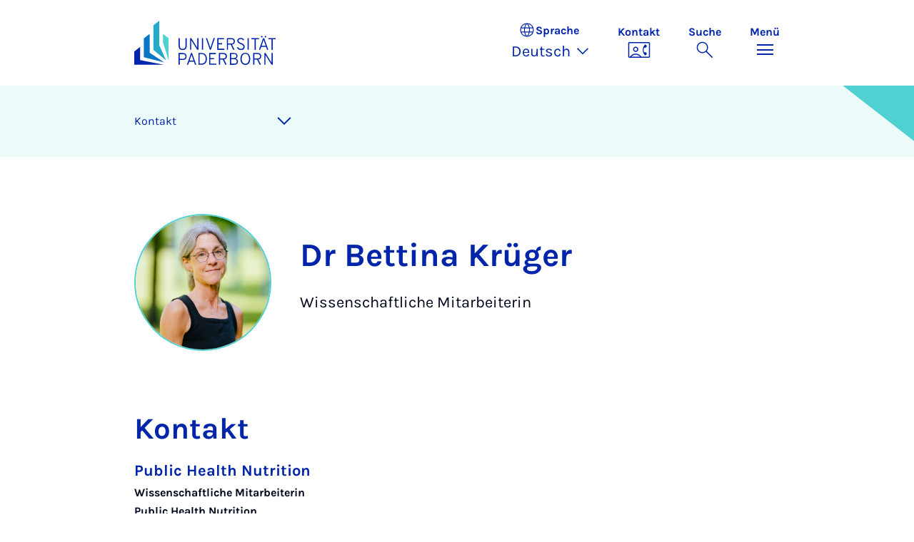

--- FILE ---
content_type: text/html; charset=utf-8
request_url: https://www.uni-paderborn.de/person/49428
body_size: 12297
content:
<!DOCTYPE html>
<html lang="de">
<head>

<meta charset="utf-8">
<!-- 
	Copyright Universität Paderborn

	This website is powered by TYPO3 - inspiring people to share!
	TYPO3 is a free open source Content Management Framework initially created by Kasper Skaarhoj and licensed under GNU/GPL.
	TYPO3 is copyright 1998-2026 of Kasper Skaarhoj. Extensions are copyright of their respective owners.
	Information and contribution at https://typo3.org/
-->


<link rel="icon" href="/_assets/2fef5a57ccfb6518b32ca960619c0f44/Icons/favicon.ico" type="image/vnd.microsoft.icon">
<title>Dr Bettina Krüger - Kontakt | Universität Paderborn</title>
<meta name="generator" content="TYPO3 CMS">
<meta name="viewport" content="width=device-width, initial-scale=1, minimum-scale=1, maximum-scale=5">
<meta name="twitter:card" content="summary">
<meta property="upb:pageid" content="29691">
<meta property="upb:changed" content="25.08.2023 09:45:39">
<meta property="upb:changedts" content="1692949539">
<meta name="copyright" content="Universität Paderborn">


<link rel="stylesheet" href="/typo3temp/assets/compressed/merged-651ef7f60a1f7281557e400a5c662884-11f13ed3c799fcf4dfcaa548e827ef6a.css.gz?1768800185" media="all">
<link href="/_assets/41f313ddc60e6583fa91411440628db0/Dist/Css/researcher-profile.min.css?1768558488" rel="stylesheet" >
<link href="/_assets/41f313ddc60e6583fa91411440628db0/Dist/Css/breadcrumb.min.css?1768558488" rel="stylesheet" >
<link href="/_assets/41f313ddc60e6583fa91411440628db0/Dist/Css/room-map.min.css?1768558488" rel="stylesheet" >
<link href="/_assets/41f313ddc60e6583fa91411440628db0/Dist/Css/accordion.min.css?1768558488" rel="stylesheet" >
<link href="/_assets/41f313ddc60e6583fa91411440628db0/Dist/Css/publications.min.css?1768558488" rel="stylesheet" >
<link href="/_assets/41f313ddc60e6583fa91411440628db0/Dist/Css/stage.min.css?1768558488" rel="stylesheet" >
<link href="/_assets/41f313ddc60e6583fa91411440628db0/Dist/Css/anchor-navigation.min.css?1768558488" rel="stylesheet" >






<link rel="apple-touch-icon" sizes="57x57" href="/typo3conf/ext/upb_base/Resources/Public/Icons/favicons/apple-icon-57x57.png">
<link rel="apple-touch-icon" sizes="60x60" href="/typo3conf/ext/upb_base/Resources/Public/Icons/favicons/apple-icon-60x60.png">
<link rel="apple-touch-icon" sizes="72x72" href="/typo3conf/ext/upb_base/Resources/Public/Icons/favicons/apple-icon-72x72.png">
<link rel="apple-touch-icon" sizes="76x76" href="/typo3conf/ext/upb_base/Resources/Public/Icons/favicons/apple-icon-76x76.png">
<link rel="apple-touch-icon" sizes="114x114" href="/typo3conf/ext/upb_base/Resources/Public/Icons/favicons/apple-icon-114x114.png">
<link rel="apple-touch-icon" sizes="120x120" href="/typo3conf/ext/upb_base/Resources/Public/Icons/favicons/apple-icon-120x120.png">
<link rel="apple-touch-icon" sizes="144x144" href="/typo3conf/ext/upb_base/Resources/Public/Icons/favicons/apple-icon-144x144.png">
<link rel="apple-touch-icon" sizes="152x152" href="/typo3conf/ext/upb_base/Resources/Public/Icons/favicons/apple-icon-152x152.png">
<link rel="apple-touch-icon" sizes="180x180" href="/typo3conf/ext/upb_base/Resources/Public/Icons/favicons/apple-icon-180x180.png">
<link rel="icon" type="image/png" href="/typo3conf/ext/upb_base/Resources/Public/Icons/favicons/favicon-32x32.png" sizes="32x32">
<link rel="icon" type="image/png" href="/typo3conf/ext/upb_base/Resources/Public/Icons/favicons/favicon-96x96.png" sizes="96x96">
<link rel="icon" type="image/png" href="/typo3conf/ext/upb_base/Resources/Public/Icons/favicons/favicon-16x16.png" sizes="16x16">


<meta name="msapplication-TileImage" content="/typo3conf/ext/upb_base/Resources/Public/Icons/favicons/ms-icon-144x144.png">
<link href="/typo3conf/ext/upb/Resources/Public/Files/fonts/fontawesome-webfont.woff2" as="font" crossorigin>
<link rel="canonical" href="https://www.uni-paderborn.de/person/49428"/>

<link rel="alternate" hreflang="de-DE" href="https://www.uni-paderborn.de/person/49428"/>
<link rel="alternate" hreflang="en-GB" href="https://www.uni-paderborn.de/en/person/49428"/>
<link rel="alternate" hreflang="x-default" href="https://www.uni-paderborn.de/person/49428"/>
</head>
<body>

    
    

    
    








<header class="main-header sticky-top w-100">
    <nav class="navbar">
        <div class="container">
            
                    
                            <a class="navbar-brand" title="Zur Startseite" href="/">
                                <img alt="UPB Logo" src="/_assets/41f313ddc60e6583fa91411440628db0/Dist/Media/images/upb-logo-de.svg" width="393" height="123" />
                            </a>
                        
                
            <div class="d-flex navbar-actions">
                <div class="navbar-action-item d-none d-lg-block lang-switch">
                    <button class="navbar-button" data-bs-toggle="popover" data-bs-placement="bottom"
                            data-bs-offset="-40,0" data-bs-content-id="popover-content" tabindex="0" role="button">
                        <span class="header">
                            <span>Sprache</span>
                            
<svg xmlns="http://www.w3.org/2000/svg" class="icon "><use xlink:href="#icon-language"></use></svg>

                            <span class="label">Sprache</span>
                        </span>
                        
                            
                                <span class="lang">Deutsch
<svg xmlns="http://www.w3.org/2000/svg" class="icon "><use xlink:href="#icon-expand_more"></use></svg>
</span>
                            
                        
                            
                        
                            
                        
                    </button>
                </div>
                
                    <div class="navbar-action-item d-none d-lg-block contact">
                        <a class="navbar-button" title="Weiter zu Kontakt" href="/kontakt">
                            <span>Kontakt</span>
                            
<svg xmlns="http://www.w3.org/2000/svg" class="icon "><use xlink:href="#icon-contact_phone"></use></svg>

                        </a>
                    </div>
                
                <div class="d-flex navbar-actions_main">
                    <ul class="navbar-actions_main-items">
                        
                            <li class="d-none d-lg-block navbar-action-item">
                                <button class="navbar-button navbar-button--collapse-search" type="button"
                                        aria-controls="searchBarUPB" aria-expanded="false" aria-label="Suche umschalten">
                                    <span>Suche</span>
                                    
<svg xmlns="http://www.w3.org/2000/svg" class="icon icon-open search"><use xlink:href="#icon-search"></use></svg>

                                    
<svg xmlns="http://www.w3.org/2000/svg" class="icon icon-close close"><use xlink:href="#icon-close"></use></svg>

                                </button>
                            </li>
                        
                        <li class="navbar-action-item">
                            <button class="navbar-button navbar-button--collapse-menu" type="button"
                                    aria-controls="navbarUPB" aria-expanded="false" aria-label="Menü umschalten">
                                <span>Menü</span>
                                <div class="css-icon-wrapper">
                                    <div class="menu-toggle-icon"></div>
                                </div>
                            </button>
                        </li>
                    </ul>
                </div>
            </div>
        </div>
        <div id="popover-content" class="language-switcher d-none">
            <ul class="list-group list-group-flush">
                
                    
                    
                    
                        <li class="list-group-item active" aria-current="true">
                            <a class="d-block" href="/person/49428">Deutsch</a>
                        </li>
                    
                
                    
                    
                    
                        <li class="list-group-item" aria-current="false">
                            <a class="d-block" href="/en/person/49428">English</a>
                        </li>
                    
                
                    
                    
                    
                
            </ul>
        </div>
    </nav>
    <nav class="navbar-collapse navbar-navigation bg-white collapse" id="navbarUPB">
        
<div class="container">
    <div class="row">
        <div class="col overflow-auto-mobile">
            <div class="controls">
                <button type="button" class="close-submenu">
                    Zurück
                </button>
                <ul class="breadcrumb" aria-label="breadcrumb">
                    <li>
                        <button type="button" aria-label="Zurück zum Hauptmenü">
                            Hauptmenü
                        </button>
                    </li>
                </ul>
            </div>
            <div class="menu-wrapper">
                <div class="grid">
                    <ul class="main-menu" role="menubar">
                        
                            <li>
                                
                                        <button type="button" title="toggle submenu" class="toggle-submenu">
                                            Studium
                                            
<svg xmlns="http://www.w3.org/2000/svg" class="icon "><use xlink:href="#icon-arrow_forward"></use></svg>

                                        </button>
                                    
                                
                                    
    <ul role="menu">
        <li>
            <a href="/studium" role="">
                    Seite &quot;Studium&quot; öffnen
            </a>
        </li>
        
            <li>
                
                        <a href="/studium/studieninteressierte" role="">
                            Studieninteressierte
                        </a>
                    
                
            </li>
        
            <li>
                
                        <a href="/studium/studierende" role="">
                            Studierende
                        </a>
                    
                
            </li>
        
            <li>
                
                        <a href="/studium/schulen-lehrerinnen" role="">
                            Schulen &amp; Lehrer*innen
                        </a>
                    
                
            </li>
        
    </ul>

                                
                            </li>
                        
                            <li>
                                
                                        <button type="button" title="toggle submenu" class="toggle-submenu">
                                            Lehre
                                            
<svg xmlns="http://www.w3.org/2000/svg" class="icon "><use xlink:href="#icon-arrow_forward"></use></svg>

                                        </button>
                                    
                                
                                    
    <ul role="menu">
        <li>
            <a href="/lehre" role="">
                    Seite &quot;Lehre&quot; öffnen
            </a>
        </li>
        
            <li>
                
                        <button type="button" title="toggle submenu" class="toggle-submenu">
                            Profil
                            
<svg xmlns="http://www.w3.org/2000/svg" class="icon "><use xlink:href="#icon-arrow_forward"></use></svg>

                        </button>
                    
                
                    
    <ul role="menu">
        <li>
            <a href="/lehre/profil" role="">
                    Seite &quot;Profil&quot; öffnen
            </a>
        </li>
        
            <li>
                
                        <a href="/lehre/profil/leitbild-fuer-studium-und-lehre" role="">
                            Leitbild für Studium und Lehre
                        </a>
                    
                
            </li>
        
            <li>
                
                        <a href="/lehre/profil/digitalisierung-e-learning" role="">
                            Digitalisierung &amp; E-Learning
                        </a>
                    
                
            </li>
        
            <li>
                
                        <a href="/lehre/profil/open-source" role="">
                            Open Source
                        </a>
                    
                
            </li>
        
    </ul>

                
            </li>
        
            <li>
                
                        <button type="button" title="toggle submenu" class="toggle-submenu">
                            Lehren
                            
<svg xmlns="http://www.w3.org/2000/svg" class="icon "><use xlink:href="#icon-arrow_forward"></use></svg>

                        </button>
                    
                
                    
    <ul role="menu">
        <li>
            <a href="/lehre/lehren" role="">
                    Seite &quot;Lehren&quot; öffnen
            </a>
        </li>
        
            <li>
                
                        <a href="/lehre/lehren/kompetenzorientiert-lehren" role="">
                            Kompetenzorientiert Lehren
                        </a>
                    
                
            </li>
        
            <li>
                
                        <a href="/lehre/lehren/pruefungen-gestalten" role="">
                            Prüfungen gestalten
                        </a>
                    
                
            </li>
        
            <li>
                
                        <a href="/lehre/lehren/lehre-organisieren" role="">
                            Lehre organisieren
                        </a>
                    
                
            </li>
        
            <li>
                
                        <a href="/lehre/lehren/lehrevaluation" role="">
                            Lehrevaluation
                        </a>
                    
                
            </li>
        
            <li>
                
                        <a href="/lehre/lehren/studium-generale" role="">
                            Studium Generale
                        </a>
                    
                
            </li>
        
            <li>
                
                        <a href="/lehre/lehren/upbforfuture" role="">
                            Ringvorlesung Nachhaltigkeit
                        </a>
                    
                
            </li>
        
    </ul>

                
            </li>
        
            <li>
                
                        <a href="/lehre/ki-in-der-lehre" role="">
                            KI in der Lehre
                        </a>
                    
                
            </li>
        
            <li>
                
                        <button type="button" title="toggle submenu" class="toggle-submenu">
                            Digitale Lehre
                            
<svg xmlns="http://www.w3.org/2000/svg" class="icon "><use xlink:href="#icon-arrow_forward"></use></svg>

                        </button>
                    
                
                    
    <ul role="menu">
        <li>
            <a href="/lehre/digitale-lehre" role="">
                    Seite &quot;Digitale Lehre&quot; öffnen
            </a>
        </li>
        
            <li>
                
                        <a href="/lehre/digitale-lehre" role="">
                            Digitale Lehre
                        </a>
                    
                
            </li>
        
            <li>
                
                        <a href="/lehre/digitale-lehre/lehrmaterial-digitalisieren" role="">
                            Digitale Lernräume
                        </a>
                    
                
            </li>
        
            <li>
                
                        <a href="/lehre/digitale-lehre/digitale-pruefformate" role="">
                            Digitale Prüfformate
                        </a>
                    
                
            </li>
        
            <li>
                
                        <a href="/lehre/digitale-lehre/uebersicht-pruefungssysteme" role="">
                            Übersicht Prüfungssysteme
                        </a>
                    
                
            </li>
        
            <li>
                
                        <a href="/lehre/digitale-lehre/digitale-tools" role="">
                            Digitale Tools
                        </a>
                    
                
            </li>
        
            <li>
                
                        <a href="/lehre/ki-in-der-lehre" role="">
                            KI in der Lehre
                        </a>
                    
                
            </li>
        
            <li>
                
                        <a href="/lehre/digitale-lehre/faqs" role="">
                            FAQs
                        </a>
                    
                
            </li>
        
    </ul>

                
            </li>
        
            <li>
                
                        <button type="button" title="toggle submenu" class="toggle-submenu">
                            Qualifizierung und Service
                            
<svg xmlns="http://www.w3.org/2000/svg" class="icon "><use xlink:href="#icon-arrow_forward"></use></svg>

                        </button>
                    
                
                    
    <ul role="menu">
        <li>
            <a href="/lehre/qualifizierung-und-service" role="">
                    Seite &quot;Qualifizierung und Service&quot; öffnen
            </a>
        </li>
        
            <li>
                
                        <a href="/lehre/qualifizierung-und-service/hochschuldidaktik" role="">
                            Hochschuldidaktik
                        </a>
                    
                
            </li>
        
            <li>
                
                        <a href="/lehre/qualifizierung-und-service/kompetenzzentrum-schreiben" role="">
                            Kompetenzzentrum Schreiben
                        </a>
                    
                
            </li>
        
            <li>
                
                        <a href="/lehre/qualifizierung-und-service/interne-fort-und-weiterbildung" role="">
                            Interne Fort- und Weiterbildung
                        </a>
                    
                
            </li>
        
            <li>
                
                        <a href="/lehre/qualifizierung-und-service/plaz" role="">
                            Angebote in der Lehrkräftebildung (PLAZ)
                        </a>
                    
                
            </li>
        
            <li>
                
                        <a href="/lehre/qualifizierung-und-service/angebote-der-fakultaeten" role="">
                            Angebote der Fakultäten
                        </a>
                    
                
            </li>
        
            <li>
                
                        <a href="/lehre/qualifizierung-und-service/lehre-international" role="">
                            Lehre International
                        </a>
                    
                
            </li>
        
    </ul>

                
            </li>
        
            <li>
                
                        <button type="button" title="toggle submenu" class="toggle-submenu">
                            Lehrinnovationen
                            
<svg xmlns="http://www.w3.org/2000/svg" class="icon "><use xlink:href="#icon-arrow_forward"></use></svg>

                        </button>
                    
                
                    
    <ul role="menu">
        <li>
            <a href="/lehre/lehrinnovationen" role="">
                    Seite &quot;Lehrinnovationen&quot; öffnen
            </a>
        </li>
        
            <li>
                
                        <a href="/lehre/lehrinnovationen/lehrpreise-an-der-upb" role="">
                            Lehrpreise an der UPB
                        </a>
                    
                
            </li>
        
            <li>
                
                        <a href="/lehre/lehrinnovationen/fellowship" role="">
                            Fellowship
                        </a>
                    
                
            </li>
        
            <li>
                
                        <a href="/lehre/lehrinnovationen/tag-der-lehre" role="">
                            Tag der Lehre
                        </a>
                    
                
            </li>
        
            <li>
                
                        <a href="/lehre/lehrinnovationen/lehrprojekte" role="">
                            Lehrprojekte
                        </a>
                    
                
            </li>
        
            <li>
                
                        <a href="/lehre/lehrinnovationen/e-learning-label" role="">
                            E-Learning Label
                        </a>
                    
                
            </li>
        
    </ul>

                
            </li>
        
            <li>
                
                        <button type="button" title="toggle submenu" class="toggle-submenu">
                            Lehrforschungsverbünde
                            
<svg xmlns="http://www.w3.org/2000/svg" class="icon "><use xlink:href="#icon-arrow_forward"></use></svg>

                        </button>
                    
                
                    
    <ul role="menu">
        <li>
            <a href="/lehre/lehrforschungsverbuende" role="">
                    Seite &quot;Lehrforschungsverbünde&quot; öffnen
            </a>
        </li>
        
            <li>
                
                        <a href="/lehre/lehrforschungsverbuende/dh-nrw-projekte" role="">
                            DH.NRW
                        </a>
                    
                
            </li>
        
            <li>
                
                        <a href="/lehre/lehrforschungsverbuende/stiftung-innovation-in-der-hochschullehre" role="">
                            Stiftung Innovation in der Hochschullehre
                        </a>
                    
                
            </li>
        
            <li>
                
                        <a href="/lehre/lehrforschungsverbuende/kompetenzzentrum-hochschuldidaktik-mathematik-khdm" role="">
                            Kompetenzzentrum Hochschuldidaktik Mathematik (khdm)
                        </a>
                    
                
            </li>
        
            <li>
                
                        <a href="/lehre/qpl" role="">
                            Qualitätspakt Lehre
                        </a>
                    
                
            </li>
        
    </ul>

                
            </li>
        
    </ul>

                                
                            </li>
                        
                            <li>
                                
                                        <button type="button" title="toggle submenu" class="toggle-submenu">
                                            Forschung
                                            
<svg xmlns="http://www.w3.org/2000/svg" class="icon "><use xlink:href="#icon-arrow_forward"></use></svg>

                                        </button>
                                    
                                
                                    
    <ul role="menu">
        <li>
            <a href="/forschung" role="">
                    Seite &quot;Forschung&quot; öffnen
            </a>
        </li>
        
            <li>
                
                        <button type="button" title="toggle submenu" class="toggle-submenu">
                            Forschungsprofil
                            
<svg xmlns="http://www.w3.org/2000/svg" class="icon "><use xlink:href="#icon-arrow_forward"></use></svg>

                        </button>
                    
                
                    
    <ul role="menu">
        <li>
            <a href="/forschung/forschungsprofil" role="">
                    Seite &quot;Forschungsprofil&quot; öffnen
            </a>
        </li>
        
            <li>
                
                        <a href="https://www.uni-paderborn.de/forschung/forschungsprofil#profilbereiche" role="">
                            Profilbereiche
                        </a>
                    
                
            </li>
        
            <li>
                
                        <a href="https://www.uni-paderborn.de/forschung/forschungsprofil#c478569" role="">
                            Interdisziplinäre Forschungseinrichtungen
                        </a>
                    
                
            </li>
        
            <li>
                
                        <a href="https://www.uni-paderborn.de/forschung/forschungsprofil#orte-der-forschung" role="">
                            Forschung in den Fakultäten
                        </a>
                    
                
            </li>
        
            <li>
                
                        <a href="/forschung/forschungsprofil/sonderforschungsbereiche" role="">
                            Sonderforschungsbereiche
                        </a>
                    
                
            </li>
        
            <li>
                
                        <a href="/forschung/forschungsprofil/graduiertenkollegs" role="">
                            Graduiertenkollegs und -schulen
                        </a>
                    
                
            </li>
        
            <li>
                
                        <a href="/forschung/forschungsprofil/dfg-forschungsgruppen" role="">
                            DFG-Forschungsgruppen
                        </a>
                    
                
            </li>
        
            <li>
                
                        <a href="/forschung/forschungsprofil/dfg-schwerpunktprogramme" role="">
                            DFG-Schwerpunktprogramme
                        </a>
                    
                
            </li>
        
            <li>
                
                        <a href="/forschung/forschungsprofil/erc-grants" role="">
                            ERC-Grants
                        </a>
                    
                
            </li>
        
            <li>
                
                        <a href="/forschung/forschungsprofil/leibniz-preistraegerinnen" role="">
                            Leibniz Preisträger*innen
                        </a>
                    
                
            </li>
        
    </ul>

                
            </li>
        
            <li>
                
                        <button type="button" title="toggle submenu" class="toggle-submenu">
                            Wissenschaftliche Karriere
                            
<svg xmlns="http://www.w3.org/2000/svg" class="icon "><use xlink:href="#icon-arrow_forward"></use></svg>

                        </button>
                    
                
                    
    <ul role="menu">
        <li>
            <a href="/forschung/wissenschaftliche-karriere" role="">
                    Seite &quot;Wissenschaftliche Karriere&quot; öffnen
            </a>
        </li>
        
            <li>
                
                        <a href="/jennyalonicentre" role="">
                            Frühe Karrierephase
                        </a>
                    
                
            </li>
        
            <li>
                
                        <a href="/zv/4-5/personalentwicklung/prof" role="">
                            Professur an der Universität Paderborn
                        </a>
                    
                
            </li>
        
            <li>
                
                        <a href="/zv/4-4/stellenangebote" role="">
                            Stellenportal
                        </a>
                    
                
            </li>
        
            <li>
                
                        <a href="/zv/4-5/personalentwicklung" role="">
                            Universität als Arbeitgeberin
                        </a>
                    
                
            </li>
        
    </ul>

                
            </li>
        
            <li>
                
                        <button type="button" title="toggle submenu" class="toggle-submenu">
                            Forschungsservices
                            
<svg xmlns="http://www.w3.org/2000/svg" class="icon "><use xlink:href="#icon-arrow_forward"></use></svg>

                        </button>
                    
                
                    
    <ul role="menu">
        <li>
            <a href="/forschung/forschungsservices" role="">
                    Seite &quot;Forschungsservices&quot; öffnen
            </a>
        </li>
        
            <li>
                
                        <a href="/forschung/foerder-und-antragsberatung" role="">
                            Förder- und Antragsberatung
                        </a>
                    
                
            </li>
        
            <li>
                
                        <a href="/forschung/rechtliche-beratung-in-forschung-und-entwicklung" role="">
                            Rechtliche Beratung in Forschung und Entwicklung
                        </a>
                    
                
            </li>
        
            <li>
                
                        <a href="/universitaet/ethik-kommission" role="">
                            Ethik-Kommission
                        </a>
                    
                
            </li>
        
            <li>
                
                        <a href="/forschung/forschungsinformationen-an-der-upb" role="">
                            Forschungsinformationen an der UPB
                        </a>
                    
                
            </li>
        
            <li>
                
                        <a href="/forschung/foerder-und-antragsberatung/forschungsdaten" role="">
                            Forschungsdatenmanagement
                        </a>
                    
                
            </li>
        
            <li>
                
                        <a href="https://digital.ub.uni-paderborn.de/ubpb" role="">
                            Publikationsservice der Universitätsbibliothek
                        </a>
                    
                
            </li>
        
            <li>
                
                        <a href="https://www.ub.uni-paderborn.de/publizieren/open-access" role="">
                            Open Access-Portal
                        </a>
                    
                
            </li>
        
            <li>
                
                        <a href="/forschung/patente" role="">
                            Erfindungen und Patente
                        </a>
                    
                
            </li>
        
            <li>
                
                        <a href="https://www.tecup.de" role="">
                            Gründung
                        </a>
                    
                
            </li>
        
            <li>
                
                        <a href="/forschung/netzwerk-interdisziplinaere-forschung" role="">
                            Netzwerk interdisziplinäre Forschung
                        </a>
                    
                
            </li>
        
            <li>
                
                        <a href="/forschung/fk" role="">
                            Interne Fördermittel (Forschungskommission)
                        </a>
                    
                
            </li>
        
    </ul>

                
            </li>
        
            <li>
                
                        <button type="button" title="toggle submenu" class="toggle-submenu">
                            Forschungskultur
                            
<svg xmlns="http://www.w3.org/2000/svg" class="icon "><use xlink:href="#icon-arrow_forward"></use></svg>

                        </button>
                    
                
                    
    <ul role="menu">
        <li>
            <a href="/forschung/forschungskultur" role="">
                    Seite &quot;Forschungskultur&quot; öffnen
            </a>
        </li>
        
            <li>
                
                        <a href="/gleichstellung/gleichstellungsbeauftragte/auszeichnungen/forschungsorientierte-gleichstellungsstandards" role="">
                            Forschungsorientierte Gleichstellungsstandards
                        </a>
                    
                
            </li>
        
            <li>
                
                        <a href="/gleichstellung/gleichstellungsbeauftragte/angebote/beratungsangebot-zu-gleichstellungsaspekten-bei-der-beantragung-von-forschungsprojekten" role="">
                            Gender &amp; Diversity Consulting
                        </a>
                    
                
            </li>
        
            <li>
                
                        <a href="/universitaet/ethik-kommission" role="">
                            Ethikkommission
                        </a>
                    
                
            </li>
        
            <li>
                
                        <a href="/forschung/gute-wissenschaftliche-praxis" role="">
                            Gute wissenschaftliche Praxis
                        </a>
                    
                
            </li>
        
            <li>
                
                        <a href="/forschung/forschungskultur/hrs4r" role="">
                            Human Resources Strategy for Researchers
                        </a>
                    
                
            </li>
        
    </ul>

                
            </li>
        
    </ul>

                                
                            </li>
                        
                            <li>
                                
                                        <button type="button" title="toggle submenu" class="toggle-submenu">
                                            Transfer
                                            
<svg xmlns="http://www.w3.org/2000/svg" class="icon "><use xlink:href="#icon-arrow_forward"></use></svg>

                                        </button>
                                    
                                
                                    
    <ul role="menu">
        <li>
            <a href="/transfer" role="">
                    Seite &quot;Transfer&quot; öffnen
            </a>
        </li>
        
            <li>
                
                        <a href="/transfer/gemeinsam-gestalten" role="">
                            Gemeinsam gestalten
                        </a>
                    
                
            </li>
        
            <li>
                
                        <a href="/transfer/gemeinsam-innovieren" role="">
                            Gemeinsam innovieren
                        </a>
                    
                
            </li>
        
            <li>
                
                        <a href="/transfer/gemeinsam-reflektieren" role="">
                            Gemeinsam reflektieren
                        </a>
                    
                
            </li>
        
            <li>
                
                        <a href="/transfer/kontakte-1" role="">
                            Kontakte
                        </a>
                    
                
            </li>
        
    </ul>

                                
                            </li>
                        
                            <li>
                                
                                        <button type="button" title="toggle submenu" class="toggle-submenu">
                                            International
                                            
<svg xmlns="http://www.w3.org/2000/svg" class="icon "><use xlink:href="#icon-arrow_forward"></use></svg>

                                        </button>
                                    
                                
                                    
    <ul role="menu">
        <li>
            <a href="/international" role="">
                    Seite &quot;International&quot; öffnen
            </a>
        </li>
        
            <li>
                
                        <a href="/international/internationales-profil" role="">
                            Internationales Profil
                        </a>
                    
                
            </li>
        
            <li>
                
                        <a href="/international/internationaler-campus" role="">
                            Internationaler Campus
                        </a>
                    
                
            </li>
        
    </ul>

                                
                            </li>
                        
                            <li>
                                
                                        <button type="button" title="toggle submenu" class="toggle-submenu">
                                            Universität
                                            
<svg xmlns="http://www.w3.org/2000/svg" class="icon "><use xlink:href="#icon-arrow_forward"></use></svg>

                                        </button>
                                    
                                
                                    
    <ul role="menu">
        <li>
            <a href="/universitaet" role="">
                    Seite &quot;Universität&quot; öffnen
            </a>
        </li>
        
            <li>
                
                        <button type="button" title="toggle submenu" class="toggle-submenu">
                            Über uns
                            
<svg xmlns="http://www.w3.org/2000/svg" class="icon "><use xlink:href="#icon-arrow_forward"></use></svg>

                        </button>
                    
                
                    
    <ul role="menu">
        <li>
            <a href="/universitaet" role="">
                    Seite &quot;Über uns&quot; öffnen
            </a>
        </li>
        
            <li>
                
                        <a href="/universitaet/leitbild" role="">
                            Leitbild
                        </a>
                    
                
            </li>
        
            <li>
                
                        <a href="/universitaet/presse-kommunikation-marketing/geschichte-der-hochschule" role="">
                            Geschichte
                        </a>
                    
                
            </li>
        
            <li>
                
                        <a href="/universitaet/ehrungen-der-universitaet" role="">
                            Ehrungen der Universität
                        </a>
                    
                
            </li>
        
            <li>
                
                        <a href="/universitaet/universitaetsgesellschaft-paderborn" role="">
                            Universitätsgesellschaft
                        </a>
                    
                
            </li>
        
            <li>
                
                        <a href="/alumni" role="">
                            Alumni
                        </a>
                    
                
            </li>
        
            <li>
                
                        <a href="http://www.unishop-paderborn.de" role="">
                            Unishop
                        </a>
                    
                
            </li>
        
    </ul>

                
            </li>
        
            <li>
                
                        <button type="button" title="toggle submenu" class="toggle-submenu">
                            Organisation
                            
<svg xmlns="http://www.w3.org/2000/svg" class="icon "><use xlink:href="#icon-arrow_forward"></use></svg>

                        </button>
                    
                
                    
    <ul role="menu">
        <li>
            <a href="/universitaet/organisation-der-universitaet" role="">
                    Seite &quot;Organisation&quot; öffnen
            </a>
        </li>
        
            <li>
                
                        <a href="/universitaet/praesidium" role="">
                            Präsidium
                        </a>
                    
                
            </li>
        
            <li>
                
                        <a href="/universitaet/hochschulrat" role="">
                            Hochschulrat
                        </a>
                    
                
            </li>
        
            <li>
                
                        <a href="/universitaet/senat" role="">
                            Senat
                        </a>
                    
                
            </li>
        
            <li>
                
                        <a href="/fakultaeten" role="">
                            Fakultäten
                        </a>
                    
                
            </li>
        
            <li>
                
                        <a href="/zv" role="">
                            Zentrale Hochschulverwaltung
                        </a>
                    
                
            </li>
        
            <li>
                
                        <a href="/universitaet/zentrale-wissenschaftliche-einrichtungen" role="">
                            Zentrale wissenschaftliche Einrichtungen
                        </a>
                    
                
            </li>
        
            <li>
                
                        <a href="/universitaet/zentrale-betriebseinheiten" role="">
                            Zentrale Betriebseinheiten
                        </a>
                    
                
            </li>
        
            <li>
                
                        <a href="/universitaet/vertretungen-und-beauftragte" role="">
                            Vertretungen und Beauftragte
                        </a>
                    
                
            </li>
        
            <li>
                
                        <a href="/universitaet/anlauf-und-beratungsstellen" role="">
                            Anlauf- und Beratungsstellen
                        </a>
                    
                
            </li>
        
            <li>
                
                        <a href="/universitaet/universitaetskommissionen" role="">
                            Universitätskommissionen
                        </a>
                    
                
            </li>
        
    </ul>

                
            </li>
        
            <li>
                
                        <button type="button" title="toggle submenu" class="toggle-submenu">
                            Arbeiten bei uns
                            
<svg xmlns="http://www.w3.org/2000/svg" class="icon "><use xlink:href="#icon-arrow_forward"></use></svg>

                        </button>
                    
                
                    
    <ul role="menu">
        <li>
            <a href="/universitaet/die-universitaet-als-arbeitgeberin" role="">
                    Seite &quot;Arbeiten bei uns&quot; öffnen
            </a>
        </li>
        
            <li>
                
                        <a href="/zv/4-4/stellenangebote" role="">
                            Stellenangebote
                        </a>
                    
                
            </li>
        
            <li>
                
                        <a href="/gleichstellung" role="">
                            Gleichstellung, Vereinbarkeit und Diversity
                        </a>
                    
                
            </li>
        
            <li>
                
                        <a href="/universitaet/international-relations/welcomeservices" role="">
                            Welcome Services
                        </a>
                    
                
            </li>
        
            <li>
                
                        <a href="/zv/4-5/personalentwicklung" role="">
                            Personalentwicklung
                        </a>
                    
                
            </li>
        
            <li>
                
                        <a href="/jennyalonicentre" role="">
                            Wissenschaftliche Karrierewege
                        </a>
                    
                
            </li>
        
            <li>
                
                        <a href="/universitaet/dual-career-couples" role="">
                            Dual Career Service
                        </a>
                    
                
            </li>
        
            <li>
                
                        <a href="/universitaet/gesunde-hochschule" role="">
                            Gesunde Hochschule
                        </a>
                    
                
            </li>
        
            <li>
                
                        <a href="/studium/kultur-sport-und-freizeit-an-der-universitaet-paderborn" role="">
                            Kultur, Sport und Freizeit
                        </a>
                    
                
            </li>
        
    </ul>

                
            </li>
        
            <li>
                
                        <a href="/universitaet/anreise-lageplan" role="">
                            Anfahrt und Lageplan
                        </a>
                    
                
            </li>
        
    </ul>

                                
                            </li>
                        
                            <li>
                                
                                        <button type="button" title="toggle submenu" class="toggle-submenu">
                                            Fakultäten
                                            
<svg xmlns="http://www.w3.org/2000/svg" class="icon "><use xlink:href="#icon-arrow_forward"></use></svg>

                                        </button>
                                    
                                
                                    
    <ul role="menu">
        <li>
            <a href="/fakultaeten" role="">
                    Seite &quot;Fakultäten&quot; öffnen
            </a>
        </li>
        
            <li>
                
                        <a href="https://kw.uni-paderborn.de" role="">
                            Fakultät für Kulturwissenschaften
                        </a>
                    
                
            </li>
        
            <li>
                
                        <a href="https://wiwi.uni-paderborn.de" role="">
                            Fakultät für Wirtschaftswissenschaften
                        </a>
                    
                
            </li>
        
            <li>
                
                        <a href="https://nw.uni-paderborn.de" role="">
                            Fakultät für Naturwissenschaften
                        </a>
                    
                
            </li>
        
            <li>
                
                        <a href="https://mb.uni-paderborn.de" role="">
                            Fakultät für Maschinenbau
                        </a>
                    
                
            </li>
        
            <li>
                
                        <a href="http://www.eim.uni-paderborn.de" role="">
                            Fakultät für Elektrotechnik, Informatik und Mathematik
                        </a>
                    
                
            </li>
        
    </ul>

                                
                            </li>
                        
                            <li>
                                
                                        
                                                <a href="/universitaet/presse-kommunikation-marketing/landingpage-presse" role="menuitem">
                                                    Presse
                                                </a>
                                            
                                    
                                
                            </li>
                        
                    </ul>
                    <div class="active-submenu"></div>
                </div>
            </div>
            <div class="more-links">
                
                
            </div>
        </div>
    </div>
</div>





    </nav>
    <div class="navbar-collapse navbar-search bg-white collapse" id="searchBarUPB">
        <div class="container">
            <form class="form-inline" id="searchbox_000811303303555764227:ajae23nnrte"
                  action="https://www.google.com/cse" accept-charset="utf-8">
                <input type="hidden" name="cx" value="000811303303555764227:ajae23nnrte" />
                <input type="hidden" name="cof" value="FORID:0" />
                <div class="input-group">
                    <input class="form-control" type="search" name="q"
                        placeholder="Suchen (Google)"
                        aria-label="Search">
                    <button class="btn btn-primary search-submit-btn" type="submit">
                        
<svg xmlns="http://www.w3.org/2000/svg" class="icon icon-open"><use xlink:href="#icon-search"></use></svg>

                    </button>
                </div>
            </form>
            <script type="text/javascript">
                let form = document.getElementById("searchbox_000811303303555764227:ajae23nnrte");
                form.action='/suche';
                form.cof.value='FORID:11';
            </script>
        </div>
    </div>
</header>



    
    






        
            



<section id="header" class="stage small">
    <div class="image">
        
                
                    



    
        
    

    
    
    <figure class="">
        <picture>
            
            
            
                
        
                
                <source srcset="/fileadmin/home/upb-buehne1.png" media="(max-width: 768px)" />
            
    
            
            
                
        
                
                <source srcset="/fileadmin/home/upb-buehne1.png" media="(max-width: 992px)" />
            
    
            
            
                
        
                
                <source srcset="/fileadmin/home/upb-buehne1.png" media="(max-width: 1200px)" />
            
    
            
            
                    <img itemprop="image" class="img-fluid" loading="lazy" src="/fileadmin/home/upb-buehne1.png" width="6000" height="1263" alt="" />
                
        </picture>
    </figure>



                
            
    </div>
</section>


        
    



    
        
        




<nav class="navbar navbar-scrollspy navbar-expand-xl sticky-top">
    <div class="container">
        <div class="row g-0">
            <div class="navbar-mobile">
                <a class="navbar-title text-primary text-decoration-none d-xl-none" href="#"></a>
                <button class="navbar-toggler d-xl-none" type="button" data-bs-toggle="collapse"
                        data-bs-target="#navbarScroll-0" aria-controls="navbarScroll" aria-expanded="false"
                        aria-label="Toggle navigation">
                    
<svg xmlns="http://www.w3.org/2000/svg" class="icon "><use xlink:href="#icon-expand_more"></use></svg>

                </button>
                <div id="navbarScroll-0" class="collapse navbar-collapse">
                    <div id="main-scroll-nav" class="navbar-nav navbar-nav-scroll">
                        
                    </div>
                    <div class="navbar-nav-scroll-buttons" hidden>
                        <button class="navbar-nav-scroll-button navbar-nav-scroll-button-left" type="button">
                            
<svg xmlns="http://www.w3.org/2000/svg" class="icon "><use xlink:href="#icon-chevron_left"></use></svg>

                        </button>
                        <button class="navbar-nav-scroll-button navbar-nav-scroll-button-right" type="button">
                            
<svg xmlns="http://www.w3.org/2000/svg" class="icon "><use xlink:href="#icon-chevron_right"></use></svg>

                        </button>
                    </div>
                </div>
            </div>
        </div>
    </div>
</nav>



    

    
    
            <!--TYPO3SEARCH_begin--><div id="c483806" class="frame frame-layout-0">
                
                
                    



                
                
                    



                
                

    
        
    
    
    

    <div class="container container-breadcrumb">
        <nav class="breadcrumb-nav" aria-label="breadcrumb">
            <ol class="breadcrumb" itemscope="" itemtype="https://schema.org/BreadcrumbList">                    
                
            </ol>
        </nav>
    </div>

    <main class="main-content">

        <div class="ce-reseacher-profile">
            <div class="wp-researcher-profile">
                


        
    



<div class="ce reseacher-profile-overview">
    <div class="container">
        <div class="row profile-header_row">
            
                <figure class="col-md-3">
                    <picture>
                        <source
                            srcset="https://pm.uni-paderborn.de/_Resources/Persistent/Thumbnails/310x310/49428.png"
                            media="(max-width: 768px)">
                        <img
                            src="https://pm.uni-paderborn.de/_Resources/Persistent/Thumbnails/310x310/49428.png"
                            class="img-fluid"
                            loading="lazy"
                            alt=""
                        />
                    </picture>
                </figure>
            
            <div class="col-md-9 d-flex flex-column align-self-center">
                <h1>Dr Bettina Krüger</h1>
                
                    
                    <div class="profile-description">
                        
                                <p class="mb-0"> <!--  style="padding-left: 50px;" -->
                                    Wissenschaftliche Mitarbeiterin
                                </p>
                            
                        
                            
                        
                    </div>
                
            </div>
        </div>


        

        
            <div class="row">
                <div class="col">
                    
                    <ul class="nav nav-pills" id="myTab" role="tablist">
                        
                        
                                <h2 class="mb-0">
                                    Kontakt
                                </h2>
                        
                    </ul>
                </div>
            </div>
            
            <div class="tab-content" id="myTabContent">
                
                
                    <div class="employee tab-pane fade show active" id="contact-tab-pane" role="tabpanel" aria-labelledby="contact-tab" tabindex="0">
                        
                                
    
        <div class="row profile-content_row">
            <div class="workfunctions">
                
                    <div class="workfunction">
                        
                        <div class="workfunction-area-label"><a href="https://sug.uni-paderborn.de">Public Health Nutrition</a></div>
                        
                                <div class="workfunction-infos">Wissenschaftliche Mitarbeiterin</div>
                            
                        
                            <div class="workfunction-infos">Public Health Nutrition</div>
                        
                    </div>
                
            </div>
            
<div class="col">
<div class="row">
    <div class="col-xl-6">
        <dl class="row mb-0">
            
                <dt class="col-3 col-lg-4">
                    E-Mail:
                </dt>
                
                    <dd class="col-9 col-lg-8">
                        <a class="maillink" href="mailto:bettina.krueger@uni-paderborn.de"
                        target="_blank"
                        title="E-mail an bettina.krueger@uni-paderborn.de">
                            bettina.krueger@uni-paderborn.de
                        </a>
                    </dd>
                
                
            
            
                <dt class="col-3 col-lg-4">
                    Telefon:
                </dt>
                
                    <dd class="col-9 col-lg-8">
                        <a href="tel:+495251605236"
                        target="_blank"
                        title="Telefon:">
                            +49 5251 60-5236
                        </a>
                    </dd>
                
                
            
            
            

            
            
        </dl>
    </div>
    
        <div class="col-xl-6 col-xxl-5 offset-xxl-1">
            <dl class="row mb-0">
                
                    <dt class="col-3 col-lg-4">
                        Büro&shy;anschrift:
                    </dt>
                    <dd class="col-9 col-lg-8">
                        Warburger Str. 100
                        <br>
                        33098
                        Paderborn
                    </dd>
                
                
                    <dt class="col-3 col-lg-4">
                        Raum:
                    </dt>
                    <dd class="col-9 col-lg-8">
                        







    
    

    <a id="show-map-label-57be1c4b-5bc7-4f2b-8f39-fd75ec7f61c3-all-work-areas-tab" class="" href="#show-map-57be1c4b-5bc7-4f2b-8f39-fd75ec7f61c3-all-work-areas-tab" data-bs-toggle="modal" data-bs-target="#show-map-57be1c4b-5bc7-4f2b-8f39-fd75ec7f61c3-all-work-areas-tab">
        
                J1.128
            
    </a>
    <div class="map-modal modal fade" id="show-map-57be1c4b-5bc7-4f2b-8f39-fd75ec7f61c3-all-work-areas-tab" tabindex="-1" aria-labelledby="show-map-label-57be1c4b-5bc7-4f2b-8f39-fd75ec7f61c3-all-work-areas-tab" aria-hidden="true">
        <div class="modal-dialog modal-dialog-centered modal-xl">
            <div class="modal-content">
                <div class="modal-header">
                    <h3 class="modal-title fs-5">
                        
                                So finden Sie den Raum <span class="font-monospace">J1.128</span>
                    </h3>
                    <button type="button" class="btn-close" data-bs-dismiss="modal" aria-label="Close"></button>
                </div>
                <div class="modal-body">
                    <div id="room-map-57be1c4b-5bc7-4f2b-8f39-fd75ec7f61c3-all-work-areas-tab" class="map" style="margin-bottom: 12px; height: 60vh;" 
                        data-building="J1.128"
                        data-area="Dr Bettina Krüger"
                        data-address="Warburger Str. 100 , 33098 Paderborn"
                        data-open-marker="1"
                        data-lang="de"
                    ></div>
                </div>
            </div>
        </div>
    </div>



                    </dd>
                
            </dl>
        </div>
    
</div>

</div>


        </div>
    
        <div class="row profile-content_row">
            <div class="workfunctions">
                
                    <div class="workfunction">
                        
                        <div class="workfunction-area-label"><a href="https://nw.uni-paderborn.de/">Fakultät für Naturwissenschaften</a></div>
                        
                                <div class="workfunction-infos">
                                    Gleichstellungsbeauftragte - Wissenschaftliche Mitarbeiterin
                                </div>
                            
                        
                            <div class="workfunction-infos">Gleichstellungsangelegenheiten</div>
                        
                    </div>
                
            </div>
            
<div class="col">
<div class="row">
    <div class="col-xl-6">
        <dl class="row mb-0">
            
                <dt class="col-3 col-lg-4">
                    E-Mail:
                </dt>
                
                
                    <dd class="col-9 col-lg-8 ">
                        <a class="maillink" href="mailto:gleichstellung-nw@uni-paderborn.de"
                        target="_blank"
                        title="E-mail an gleichstellung-nw@uni-paderborn.de">
                            gleichstellung-nw@uni-paderborn.de
                        </a>
                    </dd>
                
            
            
                <dt class="col-3 col-lg-4">
                    Telefon:
                </dt>
                
                    <dd class="col-9 col-lg-8">
                        <a href="tel:+495251605236"
                        target="_blank"
                        title="Telefon:">
                            +49 5251 60-5236
                        </a>
                    </dd>
                
                
            
            
            

            
            
        </dl>
    </div>
    
        <div class="col-xl-6 col-xxl-5 offset-xxl-1">
            <dl class="row mb-0">
                
                    <dt class="col-3 col-lg-4">
                        Büro&shy;anschrift:
                    </dt>
                    <dd class="col-9 col-lg-8">
                        Warburger Str. 100
                        <br>
                        33098
                        Paderborn
                    </dd>
                
                
                    <dt class="col-3 col-lg-4">
                        Raum:
                    </dt>
                    <dd class="col-9 col-lg-8">
                        







    
    

    <a id="show-map-label-e776cd1c-bbfb-4ade-a95c-ba8cc6530a08-all-work-areas-tab" class="" href="#show-map-e776cd1c-bbfb-4ade-a95c-ba8cc6530a08-all-work-areas-tab" data-bs-toggle="modal" data-bs-target="#show-map-e776cd1c-bbfb-4ade-a95c-ba8cc6530a08-all-work-areas-tab">
        
                J1.128
            
    </a>
    <div class="map-modal modal fade" id="show-map-e776cd1c-bbfb-4ade-a95c-ba8cc6530a08-all-work-areas-tab" tabindex="-1" aria-labelledby="show-map-label-e776cd1c-bbfb-4ade-a95c-ba8cc6530a08-all-work-areas-tab" aria-hidden="true">
        <div class="modal-dialog modal-dialog-centered modal-xl">
            <div class="modal-content">
                <div class="modal-header">
                    <h3 class="modal-title fs-5">
                        
                                So finden Sie den Raum <span class="font-monospace">J1.128</span>
                    </h3>
                    <button type="button" class="btn-close" data-bs-dismiss="modal" aria-label="Close"></button>
                </div>
                <div class="modal-body">
                    <div id="room-map-e776cd1c-bbfb-4ade-a95c-ba8cc6530a08-all-work-areas-tab" class="map" style="margin-bottom: 12px; height: 60vh;" 
                        data-building="J1.128"
                        data-area="Dr Bettina Krüger"
                        data-address="Warburger Str. 100 , 33098 Paderborn"
                        data-open-marker="1"
                        data-lang="de"
                    ></div>
                </div>
            </div>
        </div>
    </div>



                    </dd>
                
            </dl>
        </div>
    
</div>

</div>


        </div>
    

                            
                    </div>
                
            </div>
        
        

    </div>
</div>


            </div>

            
            
            

            
            
            

            <div class="wp-reseacher-profile-publications">
                




        





    <div class="ce reseacher-profile-publications ">
        <div class="container">
            <div class="row justify-content-center">
                <div class="col-12">
                    
                            <header>
                                <h2 class="text-center">
                                    Publikationen
                                </h2>
                            </header>
                        
                </div>

                <div class="col-md-12 col-lg-10 col-xl-8">
                    
                            <h3>
                                Aktuelle Publikationen
                            </h3>
                        
                    
                    
                        <div class="publication">
    
            <a class="publication-title" href="https://ris.uni-paderborn.de/record/60182">
                <p>Circadian eating patterns track from infancy to pre- and primary school-age, but are not prospectively associated with body composition in childhood - Results of the DONALD cohort study.</p>
            </a>
        
    
            <div class="publication-citation">
                
                        <p>I. Perrar, E. Hohoff, A. Lesani, S. Schmitting, L. Libuda, B. Krüger, B. Stutz, U. Nöthlings, A. Buyken, U. Alexy, N. Jankovic, Eur J Nutr 64 (2025) 165.</p>
                    
            </div>
        
    <div class="links">
        
        
        
        
                
                    
                            <a class="txt-link" target="_blank" href="http://www.ncbi.nlm.nih.gov/pubmed/40285866">
                                
<svg xmlns="http://www.w3.org/2000/svg" class="icon "><use xlink:href="#icon-open_in_new"></use></svg>

                                <span class="txt">PubMed</span>
                            </a>
                        
                
            
    </div>
</div>
<br/>
                    
                        <div class="publication">
    
            <a class="publication-title" href="https://ris.uni-paderborn.de/record/60873">
                <p>Morning clock gene expression in young adults of early and late chronotypes</p>
            </a>
        
    
            <div class="publication-citation">
                
                        <p>B. Krueger, L.S. Rajcsanyi, K. Hundertmark, B. Stutz, A. Hinney, A.E. Buyken, Scientific Reports 15 (2025).</p>
                    
            </div>
        
    <div class="links">
        
                <a class="txt-link" target="_blank" href="https://doi.org/10.1038/s41598-025-12423-7">
                    
<svg xmlns="http://www.w3.org/2000/svg" class="icon "><use xlink:href="#icon-open_in_new"></use></svg>

                    <span class="txt">DOI</span>
                </a>
            
        
        
        
    </div>
</div>
<br/>
                    
                        <div class="publication">
    
            <a class="publication-title" href="https://ris.uni-paderborn.de/record/54926">
                <p>Glycemic response to meals with a high glycemic index differs between morning and evening: a randomized cross-over controlled trial among students with early or late chronotype</p>
            </a>
        
    
            <div class="publication-citation">
                
                        <p>B. Stutz, B. Krueger, J. Goletzke, N. Jankovic, U. Alexy, C. Herder, J. Dierkes, G. Berg-Beckhoff, R. Jakobsmeyer, C. Reinsberger, A.E. Buyken, European Journal of Nutrition (2024).</p>
                    
            </div>
        
    <div class="links">
        
                <a class="txt-link" target="_blank" href="https://doi.org/10.1007/s00394-024-03372-4">
                    
<svg xmlns="http://www.w3.org/2000/svg" class="icon "><use xlink:href="#icon-open_in_new"></use></svg>

                    <span class="txt">DOI</span>
                </a>
            
        
        
        
    </div>
</div>
<br/>
                    
                        <div class="publication">
    
            <a class="publication-title" href="https://ris.uni-paderborn.de/record/54927">
                <p>Association between glucose dips and the feeling of hunger in a dietary intervention study among students with early and late chronotype-secondary analysis of a randomized cross-over nutrition trial</p>
            </a>
        
    
            <div class="publication-citation">
                
                        <p>B. Stutz, J. Goletzke, B. Krueger, N. Jankovic, U. Alexy, C. Herder, R. Jakobsmeyer, C. Reinsberger, A.E. Buyken, Appetite 200 (2024) 107569.</p>
                    
            </div>
        
    <div class="links">
        
                <a class="txt-link" target="_blank" href="https://doi.org/10.1016/j.appet.2024.107569">
                    
<svg xmlns="http://www.w3.org/2000/svg" class="icon "><use xlink:href="#icon-open_in_new"></use></svg>

                    <span class="txt">DOI</span>
                </a>
            
        
        
        
    </div>
</div>
<br/>
                    
                        <div class="publication">
    
            <a class="publication-title" href="https://ris.uni-paderborn.de/record/57429">
                <p>Relevance of high glycaemic index breakfast for heart rate variability among collegiate students with early and late chronotypes</p>
            </a>
        
    
            <div class="publication-citation">
                
                        <p>B. Krueger, B. Stutz, R. Jakobsmeyer, C. Reinsberger, A.E. Buyken, Chronobiology International (2024) 1–10.</p>
                    
            </div>
        
    <div class="links">
        
                <a class="txt-link" target="_blank" href="https://doi.org/10.1080/07420528.2024.2428203">
                    
<svg xmlns="http://www.w3.org/2000/svg" class="icon "><use xlink:href="#icon-open_in_new"></use></svg>

                    <span class="txt">DOI</span>
                </a>
            
        
        
        
    </div>
</div>
<br/>
                    
                    
                    

                    

                    

                    <a href="https://ris.uni-paderborn.de/publication?cql=(person=49428)&amp;cql=status=public" class="btn btn-secondary">
                        
<svg xmlns="http://www.w3.org/2000/svg" class="icon arrow_forward"><use xlink:href="#icon-arrow_forward"></use></svg>

                        Alle Publikationen anzeigen
                    </a>
                </div>
            </div>
        </div>
    </div>

    
    




            </div>

            

            
                <div class="wp-reseacher-profile-apprenticeship">
                    



<div class="ce reseacher-profile-apprenticeship">
    <div class="container">
        <div class="row justify-content-center">
            <div class="col-12">
                <header>
                    <h2 class="text-center">
                        Lehre
                    </h2>
                </header>
            </div>

            <div class="col-md-12 col-lg-10 col-xl-8">
                
                
                        <br>
                        <h3>
                            Laufende Lehrveranstaltungen
                        </h3>
                        
                                <ul class="lectures">
                                    
                                        <li>
                                            Zellbiologie und Genetik
                                        </li>
                                    
                                        <li>
                                            Regulation des Stoffwechsels im Organismus I
                                        </li>
                                    
                                        <li>
                                            Mikrobiologie
                                        </li>
                                    
                                </ul>
                            
                    
                
            </div>
        </div>
    </div>
</div>



                </div>
            

            

            

            
            

            
        </div>
    </main>



    


                
                    



                
                
                    



                
            </div><!--TYPO3SEARCH_end-->
    

    





        
<footer class="footer text-white">
    <div class="bg-primary">
        
            <div class="footer_emotional prevent-select">
                



    
        
    

    
    
    <figure class="">
        <picture>
            
            
            
                
        
                
                <source srcset="/fileadmin/_processed_/d/e/csm_future_579ab74c42.png" media="(max-width: 768px)" />
            
    
            
            
                
        
                
                <source srcset="/fileadmin/_processed_/d/e/csm_future_75a955daf6.png" media="(max-width: 992px)" />
            
    
            
            
                
        
                
                <source srcset="/fileadmin/_processed_/d/e/csm_future_291cfd2c8c.png" media="(max-width: 1200px)" />
            
    
            
            
                    <img itemprop="image" class="img-fluid" loading="lazy" src="/fileadmin/_processed_/d/e/csm_future_d0dd631a63.png" width="1920" height="1281" alt="" />
                
        </picture>
    </figure>



            </div>
        
        <div class="container position-relative">
            <div class="footer_grid">
                <div class="footer_column" style="">
                    <div class="row justify-content-center">
                        <div class="col-xs-12 col-sm-7 col-md-12">
                            




        
    


        <a href="http://www.uni-paderborn.de/" title="Universität Paderborn" class="d-flex justify-content-center justify-content-lg-start">
            <img class="img-fluid" alt="Universität Paderborn" src="/_assets/41f313ddc60e6583fa91411440628db0/Dist/Media/images/upb-logo-negativ-de.svg" width="393" height="123" />
        </a>
    


                        </div>
                    </div>
                </div>

                <div class="footer_column">
                    <address>
                        <p class="d-none d-sm-block mb-2">Warburger Str. 100<br>33098 Paderborn<br>Deutschland</p>
                    </address>

                    <div class="footer-phones">
                        <div class="d-flex align-items-start">
                            <svg class="icon-contact-data" xmlns="http://www.w3.org/2000/svg" height="24px" viewBox="0 -960 960 960" width="24px" fill="#FFFF"><path d="M798-120q-125 0-247-54.5T329-329Q229-429 174.5-551T120-798q0-18 12-30t30-12h162q14 0 25 9.5t13 22.5l26 140q2 16-1 27t-11 19l-97 98q20 37 47.5 71.5T387-386q31 31 65 57.5t72 48.5l94-94q9-9 23.5-13.5T670-390l138 28q14 4 23 14.5t9 23.5v162q0 18-12 30t-30 12ZM241-600l66-66-17-94h-89q5 41 14 81t26 79Zm358 358q39 17 79.5 27t81.5 13v-88l-94-19-67 67ZM241-600Zm358 358Z"/></svg>
                            <div class="text-start">
                                <p class="mb-0">Telefon Universität</p>
                                <p><a class="text-white" href="tel:+49 5251 60-0" title="Telefon" target="_blank" onclick="_paq.push(['trackEvent', 'UPB-Footer', 'Click Phone', '+49 5251 60-0']);">
                                    +49 5251 60-0
                                </a></p>
                            </div>
                        </div>
                        
                                <div class="d-flex align-items-start">
                                    <svg class="icon-contact-data" xmlns="http://www.w3.org/2000/svg" height="24px" viewBox="0 -960 960 960" width="24px" fill="#FFFF"><path d="M480-80q-139-35-229.5-159.5T160-516v-244l320-120 320 120v244q0 152-90.5 276.5T480-80Zm0-84q104-33 172-132t68-220v-189l-240-90-240 90v189q0 121 68 220t172 132Zm0-316Z"/></svg>
                                    <div class="text-start">
                                        <p class="mb-0">
                                        <a href="/universitaet/campus-security" onclick="_paq.push([&#039;trackEvent&#039;,&#039;UPB-Footer&#039;,&#039;Campus Security clicked&#039;]);" title="Campus Security" class="text-white">
                                            Campus Security
                                        </a></p>
                                        <p><a class="text-white" href="tel:+49 5251 60-2222" title="Telefon" target="_blank" onclick="_paq.push(['trackEvent', 'UPB-Footer', 'Click Campus Security Phone', '+49 5251 60-0']);">
                                            +49 5251 60-2222
                                        </a></p>
                                    </div>
                                </div>
                            
                    </div>
                </div>

                
                    <div class="footer_column">
                        

    <div class="footer_nav-section">
        <h5 class="footer_headline text-white">
            Schnellzugriffe
        </h5>
        <ul class="nav footer_nav-quicklinks">
            
                <li class="nav-item">
                    <a href="https://www.uni-paderborn.de/quicklink/mensa" onclick="_paq.push([&#039;trackEvent&#039;,&#039;UPB-Footer&#039;,&#039;Quicklink clicked&#039;,&#039;Mensa&#039;]);" title="Mensa" class="btn-icon-link text-white">
                        
<svg xmlns="http://www.w3.org/2000/svg" class="icon "><use xlink:href="#icon-arrow_forward"></use></svg>

                        Mensa
                    </a>
                </li>
            
                <li class="nav-item">
                    <a href="https://paul.uni-paderborn.de/scripts/mgrqispi.dll?APPNAME=CampusNet&amp;PRGNAME=EXTERNALPAGES&amp;ARGUMENTS=-N000000000000001,-N000568,-Awelcome%5Fbuz" onclick="_paq.push([&#039;trackEvent&#039;,&#039;UPB-Footer&#039;,&#039;Quicklink clicked&#039;,&#039;Online-Bewerbung&#039;]);" title="Online-Bewerbung" class="btn-icon-link text-white">
                        
<svg xmlns="http://www.w3.org/2000/svg" class="icon "><use xlink:href="#icon-arrow_forward"></use></svg>

                        Online-Bewerbung
                    </a>
                </li>
            
                <li class="nav-item">
                    <a href="https://www.ub.uni-paderborn.de" onclick="_paq.push([&#039;trackEvent&#039;,&#039;UPB-Footer&#039;,&#039;Quicklink clicked&#039;,&#039;Bibliothek&#039;]);" title="Bibliothek" class="btn-icon-link text-white">
                        
<svg xmlns="http://www.w3.org/2000/svg" class="icon "><use xlink:href="#icon-arrow_forward"></use></svg>

                        Bibliothek
                    </a>
                </li>
            
                <li class="nav-item">
                    <a href="https://www.uni-paderborn.de/quicklink/paul" onclick="_paq.push([&#039;trackEvent&#039;,&#039;UPB-Footer&#039;,&#039;Quicklink clicked&#039;,&#039;PAUL&#039;]);" title="PAUL" class="btn-icon-link text-white">
                        
<svg xmlns="http://www.w3.org/2000/svg" class="icon "><use xlink:href="#icon-arrow_forward"></use></svg>

                        PAUL
                    </a>
                </li>
            
                <li class="nav-item">
                    <a href="https://panda.uni-paderborn.de" onclick="_paq.push([&#039;trackEvent&#039;,&#039;UPB-Footer&#039;,&#039;Quicklink clicked&#039;,&#039;PANDA&#039;]);" title="PANDA" class="btn-icon-link text-white">
                        
<svg xmlns="http://www.w3.org/2000/svg" class="icon "><use xlink:href="#icon-arrow_forward"></use></svg>

                        PANDA
                    </a>
                </li>
            
            
        </ul>
    </div>



                    </div>
                

                <div class="footer_column">
                    
      
    <div class="footer_nav-section">
        <h5 class="footer_headline footer_headline--mb text-white d-none d-sm-block">
            Soziale Netzwerke
        </h5>
    
        <ul class="nav footer_nav-social">
            
                <li class="nav-item">
                    <a href="https://www.instagram.com/uni_paderborn" onclick="_paq.push([&#039;trackEvent&#039;,&#039;UPB-Footer&#039;,&#039;Instagram clicked&#039;,&#039;Instagram&#039;]);" title="Instagram">
                        
<svg xmlns="http://www.w3.org/2000/svg" class="icon "><use xlink:href="#icon-instagram_icon"></use></svg>

                    </a>
                </li>
            
            
                <li class="nav-item">
                    <a href="https://www.facebook.com/unipaderborn" onclick="_paq.push([&#039;trackEvent&#039;,&#039;UPB-Footer&#039;,&#039;Facebook clicked&#039;,&#039;Facebook&#039;]);" title="Facebook">
                        
<svg xmlns="http://www.w3.org/2000/svg" class="icon "><use xlink:href="#icon-facebook_icon"></use></svg>

                    </a>
                </li>
            
            
                <li class="nav-item">
                    <a href="https://de.linkedin.com/school/uni-paderborn" onclick="_paq.push([&#039;trackEvent&#039;,&#039;UPB-Footer&#039;,&#039;LinkedIn clicked&#039;,&#039;LinkedIn&#039;]);" title="LinkedIn">
                        
<svg xmlns="http://www.w3.org/2000/svg" class="icon "><use xlink:href="#icon-linkedin_icon"></use></svg>

                    </a>
                </li>
            
            
            
                <li class="nav-item">
                    <a href="https://www.youtube.com/user/upbvideo" onclick="_paq.push([&#039;trackEvent&#039;,&#039;UPB-Footer&#039;,&#039;YouTube clicked&#039;,&#039;YouTube&#039;]);" title="Youtube">
                        
<svg xmlns="http://www.w3.org/2000/svg" class="icon "><use xlink:href="#icon-youtube_icon"></use></svg>

                    </a>
                </li>
            
            
        </ul>
    </div>



                </div>

                <div class="footer_column">
                    

    <div class="footer_nav-section">
        <h5 class="footer_headline text-white d-none d-sm-block">
            Rechtliches
        </h5>
        <ul class="nav footer_nav-policy ">
            
                    <li class="nav-item">
                        <a class="btn-icon-link p-0 text-white" title="Impressum" href="/impressum">
                            
<svg xmlns="http://www.w3.org/2000/svg" class="icon "><use xlink:href="#icon-arrow_forward"></use></svg>

                            Impressum
                        </a>
                    </li>
                
            
                    <li class="nav-item">
                        <a class="btn-icon-link p-0 text-white" title="Datenschutz" href="/datenschutzerklaerung">
                            
<svg xmlns="http://www.w3.org/2000/svg" class="icon "><use xlink:href="#icon-arrow_forward"></use></svg>

                            Datenschutz
                        </a>
                    </li>
                
            
                    <li class="nav-item">
                        <a class="btn-icon-link p-0 text-white" title="Hinweisgebersystem" href="/zv/organisationsberatung-pruefwesen/hinweisgebersystem">
                            
<svg xmlns="http://www.w3.org/2000/svg" class="icon "><use xlink:href="#icon-arrow_forward"></use></svg>

                            Hinweisgebersystem
                        </a>
                    </li>
                
            
                    <li class="nav-item">
                        <a class="btn-icon-link p-0 text-white" title="Erklärung zur Barrierefreiheit" href="/erklaerung-zur-barrierefreiheit">
                            
<svg xmlns="http://www.w3.org/2000/svg" class="icon "><use xlink:href="#icon-arrow_forward"></use></svg>

                            Erklärung zur Barrierefreiheit
                        </a>
                    </li>
                
        </ul>
    </div>
    


                </div>
            </div>
        </div>
        <div class="footer_decor">
            <div class="footer_decor-left"></div>
            <div class="footer_decor-right"></div>
        </div>
    </div>
</footer>

<!-- Matomo -->
<script type="text/javascript">
    var _paq = _paq || [];
    _paq.push(["setDomains", ["*.uni-paderborn.de"]]);
    _paq.push(['enableLinkTracking']);
    _paq.push(['setVisitorCookieTimeout','604800']);
    _paq.push(['setSessionCookieTimeout','1800']);
    _paq.push(['setReferralCookieTimeout','604800']);
    _paq.push(['trackPageView']);
    (function() {
        var u="//piwik.uni-paderborn.de/";
        _paq.push(['setTrackerUrl', u+'piwik.php']);
        _paq.push(['setSiteId', '32']);
        var d=document, g=d.createElement('script'), s=d.getElementsByTagName('script')[0];
        g.type='text/javascript'; g.async=true; g.defer=true; g.src=u+'piwik.js'; s.parentNode.insertBefore(g,s);
    })();
</script>
<noscript><p><img src="//piwik.uni-paderborn.de/piwik.php?idsite=32" style="border:0;" alt="" /></p></noscript>
<!-- End Matomo Code -->
<script src="/typo3temp/assets/compressed/merged-e9aaa0ceed5439e8442495a642e3c108-3dbbfa3d9085f74c08ccd04ab3ed04c4.js.gz?1768800185"></script>
<script src="/typo3temp/assets/compressed/merged-a3be45a33d262b097eaafd1a57aadc3b-6d17cd9a074f910d90e7c7609fd84a73.js.gz?1768457161"></script>
<script src="/typo3temp/assets/compressed/merged-c3a56b33f843f49509cb5b32020eb9ca-6af1bf86c17f685317d7fecf1c17d590.js.gz?1768457161"></script>
<script defer="defer" src="/_assets/41f313ddc60e6583fa91411440628db0/Dist/js/room-map.min.js?1768558488"></script>
<script defer="defer" src="/_assets/41f313ddc60e6583fa91411440628db0/Dist/js/accordion.min.js?1768558488"></script>
<script defer="defer" src="/_assets/41f313ddc60e6583fa91411440628db0/Dist/js/navbar.min.js?1768558488"></script>
<script defer="defer" src="/_assets/41f313ddc60e6583fa91411440628db0/Dist/js/stage.min.js?1768558488"></script>
<script defer="defer" src="/_assets/41f313ddc60e6583fa91411440628db0/Dist/js/anchor-navigation.min.js?1768558488"></script>


</body>
</html>

--- FILE ---
content_type: application/javascript; charset=utf-8
request_url: https://www.uni-paderborn.de/_assets/41f313ddc60e6583fa91411440628db0/Dist/js/stage.min.js?1768558488
body_size: 408
content:
(()=>{"use strict";var e=document.querySelector(".stage .image > figure"),t=e.querySelector("img");t&&window.addEventListener("scroll",(function(){var n=e.offsetHeight,r=t.offsetHeight,o=window.scrollY/r,i=r-n;t.style.transform="translateY(-".concat(o*i,"px)")})),document.querySelector("h1.typewriter")&&function(e,t){if(e){var n=e.innerText.split("");e.innerHTML="",n.forEach((function(t){var n=document.createElement("span");n.innerText=t,e.appendChild(n)})),e.querySelectorAll("h1 span").forEach((function(e,t){setTimeout((function(){e.classList.add("showing"),setTimeout((function(){e.classList.remove("showing"),e.classList.add("show")}),50)}),50*t)}))}}(document.querySelector("h1.typewriter bdo"))})();
//# sourceMappingURL=stage.min.js.map